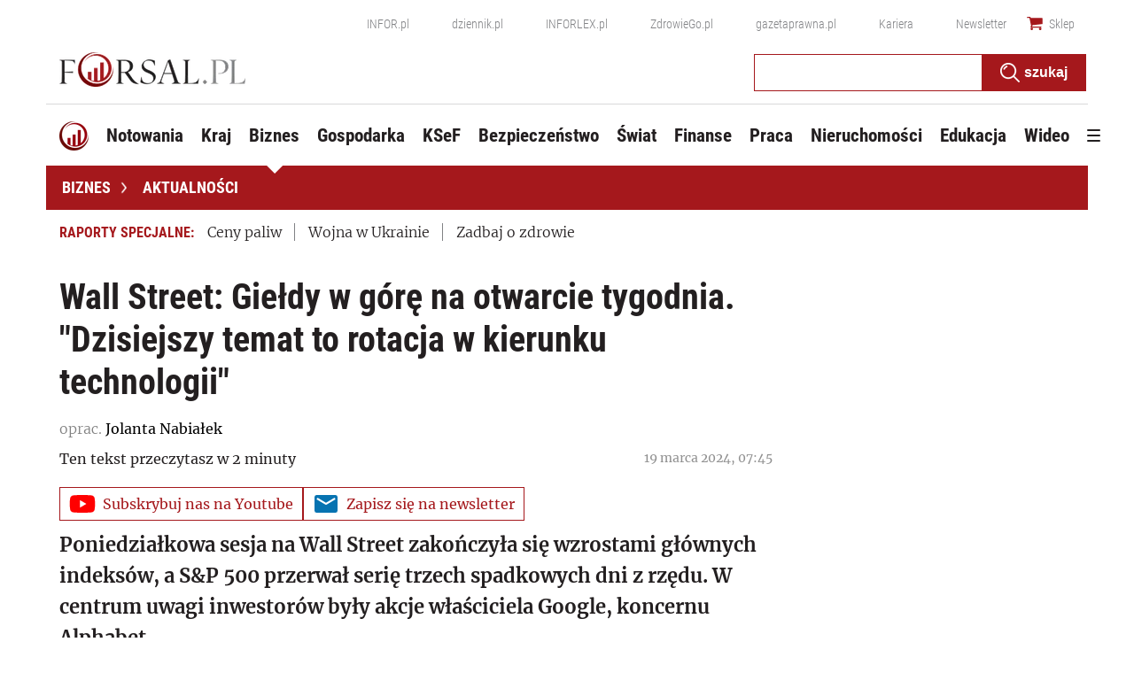

--- FILE ---
content_type: text/html; charset=utf-8
request_url: https://www.google.com/recaptcha/api2/aframe
body_size: 183
content:
<!DOCTYPE HTML><html><head><meta http-equiv="content-type" content="text/html; charset=UTF-8"></head><body><script nonce="DHvB3sv5MqE6Po9Rf8NE2g">/** Anti-fraud and anti-abuse applications only. See google.com/recaptcha */ try{var clients={'sodar':'https://pagead2.googlesyndication.com/pagead/sodar?'};window.addEventListener("message",function(a){try{if(a.source===window.parent){var b=JSON.parse(a.data);var c=clients[b['id']];if(c){var d=document.createElement('img');d.src=c+b['params']+'&rc='+(localStorage.getItem("rc::a")?sessionStorage.getItem("rc::b"):"");window.document.body.appendChild(d);sessionStorage.setItem("rc::e",parseInt(sessionStorage.getItem("rc::e")||0)+1);localStorage.setItem("rc::h",'1768725062751');}}}catch(b){}});window.parent.postMessage("_grecaptcha_ready", "*");}catch(b){}</script></body></html>

--- FILE ---
content_type: text/plain; charset=UTF-8
request_url: https://at.teads.tv/fpc?analytics_tag_id=PUB_5576&tfpvi=&gdpr_status=22&gdpr_reason=220&gdpr_consent=&ccpa_consent=&shared_ids=&sv=d656f4a&
body_size: 56
content:
ZmZkMmU1NWUtNmY4YS00NTBiLWJkMWItMWJiYzczZDRhM2IzIy05LTE=